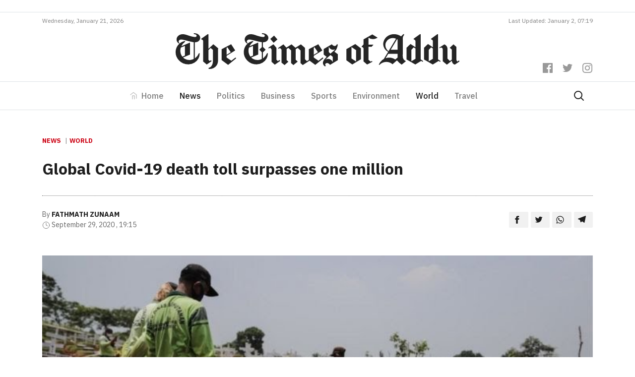

--- FILE ---
content_type: text/html; charset=utf-8
request_url: https://www.google.com/recaptcha/api2/aframe
body_size: 268
content:
<!DOCTYPE HTML><html><head><meta http-equiv="content-type" content="text/html; charset=UTF-8"></head><body><script nonce="YkAoNz3wAI2MnWWoZsc9Zw">/** Anti-fraud and anti-abuse applications only. See google.com/recaptcha */ try{var clients={'sodar':'https://pagead2.googlesyndication.com/pagead/sodar?'};window.addEventListener("message",function(a){try{if(a.source===window.parent){var b=JSON.parse(a.data);var c=clients[b['id']];if(c){var d=document.createElement('img');d.src=c+b['params']+'&rc='+(localStorage.getItem("rc::a")?sessionStorage.getItem("rc::b"):"");window.document.body.appendChild(d);sessionStorage.setItem("rc::e",parseInt(sessionStorage.getItem("rc::e")||0)+1);localStorage.setItem("rc::h",'1768968342395');}}}catch(b){}});window.parent.postMessage("_grecaptcha_ready", "*");}catch(b){}</script></body></html>